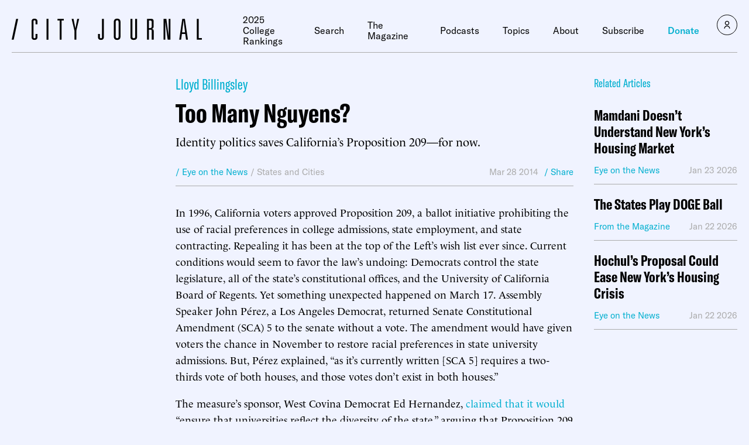

--- FILE ---
content_type: text/javascript;charset=utf-8
request_url: https://p1cluster.cxense.com/p1.js
body_size: 100
content:
cX.library.onP1('27q0l6d27ypmz22bdu3r09wmha');


--- FILE ---
content_type: text/javascript;charset=utf-8
request_url: https://id.cxense.com/public/user/id?json=%7B%22identities%22%3A%5B%7B%22type%22%3A%22ckp%22%2C%22id%22%3A%22mktjt2h6y46j8nff%22%7D%2C%7B%22type%22%3A%22lst%22%2C%22id%22%3A%2227q0l6d27ypmz22bdu3r09wmha%22%7D%2C%7B%22type%22%3A%22cst%22%2C%22id%22%3A%2227q0l6d27ypmz22bdu3r09wmha%22%7D%5D%7D&callback=cXJsonpCB1
body_size: 202
content:
/**/
cXJsonpCB1({"httpStatus":200,"response":{"userId":"cx:kqx0zqt082kf4lhaszle4e44:hmul78wqots4","newUser":false}})